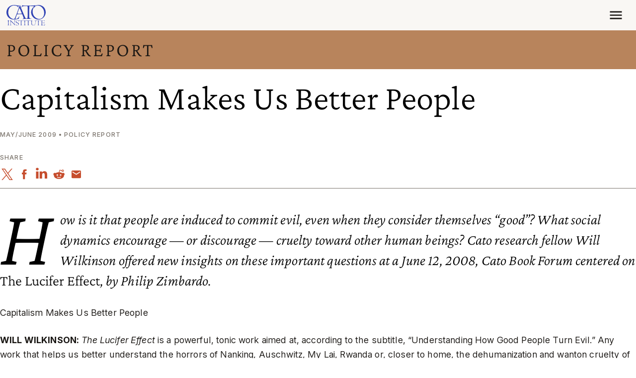

--- FILE ---
content_type: application/javascript
request_url: https://www.cato.org/build/book_promo_block/js/book-promo-block.861e95ed.js
body_size: -45
content:
(()=>{var dataLayer1,__webpack_modules__={},__webpack_module_cache__={};function __webpack_require__(moduleId){var cachedModule=__webpack_module_cache__[moduleId];if(void 0!==cachedModule)return cachedModule.exports;var module=__webpack_module_cache__[moduleId]={exports:{}};return __webpack_modules__[moduleId](module,module.exports,__webpack_require__),module.exports}__webpack_require__.rv=()=>"1.3.10",__webpack_require__.ruid="bundler=rspack@1.3.10",dataLayer1=dataLayer,document.querySelectorAll(".book-promo-block__cover a").forEach(link=>link.addEventListener("click",()=>dataLayer1?.push({event:"promo_click",event_category:"book_promo_block",link_url:link.getAttribute("href"),event_subcategory:"book_promo_block_image"})))})();